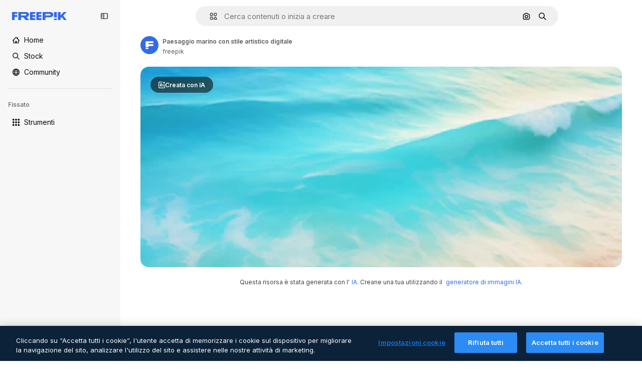

--- FILE ---
content_type: text/javascript
request_url: https://static.cdnpk.net/_next/static/chunks/webpack-563736f3070eaeae.js
body_size: 6833
content:
!function(){try{var e="undefined"!=typeof window?window:"undefined"!=typeof global?global:"undefined"!=typeof self?self:{},c=(new e.Error).stack;c&&(e._sentryDebugIds=e._sentryDebugIds||{},e._sentryDebugIds[c]="f41cf78e-e735-4b41-8168-a6170f49a2da",e._sentryDebugIdIdentifier="sentry-dbid-f41cf78e-e735-4b41-8168-a6170f49a2da")}catch(e){}}(),function(){"use strict";var e,c,a,d,f,t,b,n,s,r,i,u,o={},l={};function h(e){var c=l[e];if(void 0!==c)return c.exports;var a=l[e]={id:e,loaded:!1,exports:{}},d=!0;try{o[e].call(a.exports,a,a.exports,h),d=!1}finally{d&&delete l[e]}return a.loaded=!0,a.exports}h.m=o,h.amdO={},e=[],h.O=function(c,a,d,f){if(a){f=f||0;for(var t=e.length;t>0&&e[t-1][2]>f;t--)e[t]=e[t-1];e[t]=[a,d,f];return}for(var b=1/0,t=0;t<e.length;t++){for(var a=e[t][0],d=e[t][1],f=e[t][2],n=!0,s=0;s<a.length;s++)b>=f&&Object.keys(h.O).every(function(e){return h.O[e](a[s])})?a.splice(s--,1):(n=!1,f<b&&(b=f));if(n){e.splice(t--,1);var r=d();void 0!==r&&(c=r)}}return c},h.n=function(e){var c=e&&e.__esModule?function(){return e.default}:function(){return e};return h.d(c,{a:c}),c},a=Object.getPrototypeOf?function(e){return Object.getPrototypeOf(e)}:function(e){return e.__proto__},h.t=function(e,d){if(1&d&&(e=this(e)),8&d||"object"==typeof e&&e&&(4&d&&e.__esModule||16&d&&"function"==typeof e.then))return e;var f=Object.create(null);h.r(f);var t={};c=c||[null,a({}),a([]),a(a)];for(var b=2&d&&e;"object"==typeof b&&!~c.indexOf(b);b=a(b))Object.getOwnPropertyNames(b).forEach(function(c){t[c]=function(){return e[c]}});return t.default=function(){return e},h.d(f,t),f},h.d=function(e,c){for(var a in c)h.o(c,a)&&!h.o(e,a)&&Object.defineProperty(e,a,{enumerable:!0,get:c[a]})},h.f={},h.e=function(e){return Promise.all(Object.keys(h.f).reduce(function(c,a){return h.f[a](e,c),c},[]))},h.u=function(e){return 2006===e?"static/chunks/2006-7ab15a60df75f161.js":4020===e?"static/chunks/4020-d5ef39cd4dd91ae0.js":5034===e?"static/chunks/5034-a047a46026ba307c.js":7092===e?"static/chunks/7092-cec4d35b5d99711b.js":7467===e?"static/chunks/7467-f91d142d287c09c0.js":9203===e?"static/chunks/9203-215b5952e753973e.js":1633===e?"static/chunks/1633-09c9e641e8ee041c.js":7436===e?"static/chunks/7436-4d87bb61b268a050.js":5229===e?"static/chunks/5229-100f9e6b082cebbd.js":3065===e?"static/chunks/3065-8a5471bc5567b967.js":6319===e?"static/chunks/6319-23ad7bd8c866a362.js":8538===e?"static/chunks/8538-fe234f3c0a31d766.js":7301===e?"static/chunks/7301-06cbbaf36a3165e7.js":6492===e?"static/chunks/6492-6b33f847452b6f08.js":217===e?"static/chunks/217-825f0a97dfba5e7b.js":9110===e?"static/chunks/9110-ba1a87a6bb306d49.js":1994===e?"static/chunks/1994-2fa9430d9d3e1dee.js":2489===e?"static/chunks/2489-b0dfa162e777cf1d.js":5694===e?"static/chunks/5694-29c84e5ec995d4fd.js":1821===e?"static/chunks/1821-f815c5022b15eb99.js":7348===e?"static/chunks/7348-cfa1e05c539b83a6.js":4285===e?"static/chunks/4285-c24b655b1df7f71c.js":8984===e?"static/chunks/8984-081f9735233d6cd6.js":9524===e?"static/chunks/9524-bd8611dd4d6b913b.js":9041===e?"static/chunks/9041-46d01252a266b360.js":8324===e?"static/chunks/8324-95c5fc134b95228f.js":6638===e?"static/chunks/6638-43320064a8e80959.js":8361===e?"static/chunks/8361-7765524781567089.js":6422===e?"static/chunks/6422-cf8d6763694e2c6d.js":3592===e?"static/chunks/3592-fa6890dbe1a99edd.js":4098===e?"static/chunks/4098-a6964ea52b6deff2.js":4445===e?"static/chunks/4445-ca736f0a54b4eb79.js":5345===e?"static/chunks/5345-eea0de4e828d65b5.js":6080===e?"static/chunks/6080-38464a3e7905f11a.js":1714===e?"static/chunks/1714-37481d0d9cd39f6e.js":2908===e?"static/chunks/2908-4c923f0f9ec53b0c.js":1760===e?"static/chunks/1760-dadf605658558009.js":5817===e?"static/chunks/5817-17e4c5d502e42a3a.js":8115===e?"static/chunks/8115-beefd05a5f0b5522.js":8523===e?"static/chunks/8523-8a2a5179b37d26fa.js":4765===e?"static/chunks/4765-79db685d0cd8905c.js":5445===e?"static/chunks/5445-3994aa216ae92400.js":5239===e?"static/chunks/5239-d1574ed0c1ab750b.js":1839===e?"static/chunks/1839-f05b27ee12682871.js":7861===e?"static/chunks/7861-b550a55dd6f7fa18.js":257===e?"static/chunks/257-c9467208c8765f60.js":6324===e?"static/chunks/6324-21dcf91487e9dba1.js":7645===e?"static/chunks/7645-959d4e5bd1f0fbff.js":5231===e?"static/chunks/5231-609fdab50ee982a3.js":"static/chunks/"+(({1454:"af054272",5287:"6e4b3536",6827:"b228046f",6854:"e399278c",7255:"4416ab45",9578:"3bf022ca",9984:"5cd8e9de"})[e]||e)+"."+({94:"cb2fc26fd9e8ead8",212:"5f6bc4029fd36805",245:"3109be496932a7ff",274:"7f17fd3fb71f56ef",287:"b73aae9c679172e7",299:"5f2c3002caaa0c5e",364:"5d133e91d410f7b4",519:"c0f3bf718574815c",544:"fd589624f5ac15da",651:"741c696d1d6833d5",723:"ec848899c1eec322",736:"91b1237ff5bea837",757:"9c638f9188085541",803:"5d000a127e5442ee",826:"55b0f5673b3aca7f",921:"ddf8482f06c5f923",936:"d6f61d62c1e8e833",978:"443c34e79bf9b588",998:"6777cae4cc690f94",1151:"9f8af46ab6b5daf9",1184:"457d73723e407614",1239:"f5241954923ed8f8",1280:"40a9e470f17bb3b5",1344:"3b04ae90d229acad",1350:"3f5962ba9d5686ef",1410:"54ea32775bee9c16",1454:"1d5ce31713225bf4",1577:"57b252f254ea0353",1619:"8d8be3f35c757e20",1747:"3c3ff0e2135739e6",1920:"19afc7c0760136a8",1965:"90053be73e7539f7",1968:"a86bf83fe7383762",1981:"48d19981768cfa2f",2074:"61e95554c71d2cfd",2093:"7045f82d5116786b",2187:"e27bd1411eda1fe9",2236:"ef03119e3c96e0ef",2377:"96ed10f8e5f74620",2488:"298ce3d7e5e780ad",2510:"07afca3b9ccc4b14",2574:"5c40a94b204effce",2577:"c0689c87a01639a4",2644:"76bde664eeb17429",2667:"2b0d0cd824b53232",2705:"28e1500c5ffecc00",2742:"2d2659a732f6330e",2797:"a5cd9c2b892cc40e",2807:"1ddc1e4e9560cb8b",2812:"f40b36e69f9fd135",2909:"b3f13a409d275378",2928:"cd95439405e5c1dd",3025:"5599f23a6d81512b",3078:"48c57f2560eb3914",3113:"9a70d4165e94150b",3124:"29c412063b9ea000",3128:"64fb70e477712df9",3142:"afa381ec0587a4fb",3166:"c3c7e165a6d2a051",3180:"01b423ba5339a08b",3188:"f317ae5b17f60ff8",3241:"d83eecd7711e405c",3267:"bb4f0bd8c0fbe08a",3294:"bda27302cd340359",3317:"f5f052eed8b08604",3398:"aa3b33113d8fcdeb",3536:"341d0ce031054866",3703:"b5e24c990234fa2f",3760:"621c620b76c8c001",3783:"3f78fc97464e49b0",3824:"1cfe547d7760201a",3839:"75c3cddad6209f8c",3871:"36868f4d6e3cd805",3905:"d291cae03ba37efe",3956:"7a99b1c949df1d51",3986:"4cee23dbe47e300f",4062:"bc8229382068dd42",4087:"608dcb8d2d2f257c",4165:"a981399a7740e3b1",4224:"8801f19aef594909",4251:"539e1fdba5431f2e",4286:"731aa6f2184036ed",4309:"144ce7aac21c7eeb",4311:"fde848113f736b71",4336:"6b994cdc34209ecf",4342:"5139164dc44fd99c",4390:"863bf04f3867f4a0",4409:"6f34395f7c5ee403",4472:"6fdf91ee4790efa8",4510:"3a55fc5dbac8c6db",4568:"2af131ad8788fc8c",4584:"84aff0ebd80c7da5",4603:"183651cd4a8a4bbe",4758:"5525d8638fe5b2f7",4837:"c492c789700ababc",4848:"dfe850550b20acc2",4925:"80c5cfce821f228b",4967:"70daa0af5e0147fe",4973:"e91b1d3cc6a5a9d4",5008:"62335661fac28a37",5109:"1499caabc3eaf031",5159:"6481b2040d402c49",5245:"4dd13bedefdb795d",5286:"db30a85e10037c09",5287:"5913ddf7717dcf50",5332:"fc08699045b85e13",5355:"dfb1231a6838243c",5374:"6c73c59539eafe99",5385:"47119ad951077754",5394:"734cf98332539790",5504:"ad85106fd509d883",5508:"15b864a7504a5437",5528:"471d520f6e014160",5532:"34141083497a9a9e",5554:"3664a635260dc649",5644:"0faf5116b4c96b8b",5665:"edb601b7d6ad1398",5765:"d9bf49e775fe60f5",5897:"e348a41b15ac82aa",5921:"e353b8c21b2d7f2a",6106:"e8cd6335ae743963",6146:"9b5d6f6f65cc2a63",6173:"6575e04cdbc95c4b",6293:"3cccf83872fd51f8",6329:"f3cf58b3abc69ce1",6343:"7a932568ceeaef1e",6393:"9192e9289ff4efab",6473:"da881d5035013ef5",6778:"34d60e72bc31c2cb",6795:"97782d90afbf74af",6803:"c2e9a4b1d2a2ce78",6827:"dec1c8c87d7184a4",6854:"c420fca5cd6875bb",6867:"491503a8db83b9b1",6868:"69e9682fbd0517eb",6996:"37c30d47d5b34988",7054:"c821340f7a02df78",7091:"17ea60d618e057fd",7149:"369fc4d039c45a07",7177:"8fefb7895df180f8",7235:"eae0b6d5031d8fab",7255:"f8c534ae0030029d",7344:"7d231f752bafb426",7455:"05f24745eed08d96",7475:"2eaae885e790d8b8",7640:"f9d00ca6e7e5dc0d",7662:"e6dcf292fc4a3077",7814:"44b02b7adb652d06",7828:"cddfc6613578803b",7854:"34930431bf864cb1",7876:"89c948b661ca667d",7896:"332c6d2544cbd71a",7908:"5d564b0c1db23f17",7938:"a2ebbad0488aa14c",7945:"5f9599427daed2e0",7967:"b1b8ba6e47e627ff",8129:"47cbec2a5f2cbd92",8158:"f7d326125afa1014",8261:"7312dbede787b47a",8316:"2efeb23a4e4223e5",8317:"9cfbf8a104c148bf",8338:"48f9a8310adcedbd",8359:"e0b4e74d05b50420",8448:"d44cc176b0b84e35",8454:"e9506a4941101002",8481:"eb052a58f9ae2e9a",8487:"6f96add7e5ee5c70",8495:"65a4adf20051eac9",8509:"4b0efb593ca507a5",8512:"1298c118850eddb7",8720:"4cfc872bf0943383",8748:"bea53db96a28ca3b",8767:"81f900da388f0e60",8780:"7bc79c2e0abab4a7",8815:"666d3f976515bf83",8846:"1c35bfc34b6640fe",8851:"b5231c91a812be31",8853:"1f53540ff9e73b28",8897:"e5a445209b1dc7b9",8970:"93bd3b4b35b34de4",9005:"459d91badf76747a",9071:"87f6869b64deb601",9080:"8fbdc1e0ac498df7",9139:"f158781520b55777",9179:"a1f4b28e2c1577b9",9269:"62126bcf1d60b154",9392:"b1c20378ad588d91",9405:"9e78c6a1d95ca875",9416:"1a315a2e4ecba0b6",9442:"a65c423385de5b49",9474:"252c192063c72bed",9534:"df4a1c83207e96e5",9573:"2c903fa05821a57a",9578:"41067e492205396c",9584:"0542cebe8c15234e",9717:"37f56d2e63fe74c8",9748:"0bc58cbf2d7d029f",9850:"b1f98a02badfaa62",9930:"a7466fccb199c930",9960:"ef4cc7dbb3f08483",9984:"7959719707a6e054",9997:"e947340ba4f2a6a8"})[e]+".js"},h.miniCssF=function(e){return"static/css/"+({287:"4380aa2b3abf8162",826:"a3f71e400c3c6c5e",978:"125ca67f502fd6c1",998:"4ec7af1029619cba",1151:"acf895dd709fefda",1184:"a560a8b2abac9e48",1350:"97712ad9043a9fe4",1633:"ef46db3751d8e999",2187:"ab0649ea4250f7a3",2488:"fb4c49e4b6154207",2574:"5bedc2aa8a170c1c",3078:"94a3fb5e87170b05",3180:"095229728fe083c3",3536:"ef46db3751d8e999",4062:"2b091cf6b253ff42",4472:"e559db09e31c28ec",4765:"ef46db3751d8e999",4973:"701a37dcea8f13fb",5008:"40caab59f1c802af",5286:"667c506a7c54843a",5528:"3e827899a9b8a168",5532:"59f5db5a78a70409",6080:"ef46db3751d8e999",6329:"b3a68a157ae3bfa6",6473:"a62fc6a3d7a32447",7177:"b8e302d41b271438",7662:"56a7a3dc09e5cd23",7908:"a964026ac21a79c7",7967:"544f3dd743d08959",8316:"6f83eb921c32d74d",8454:"88b572f1f6aab020",8538:"ef46db3751d8e999",8720:"34f052aec2dc2044",9203:"ef46db3751d8e999",9405:"bc09dfcf8cc85f8c",9474:"67cda4f82c2501f3",9717:"b5684b5452d8a284"})[e]+".css"},h.g=function(){if("object"==typeof globalThis)return globalThis;try{return this||Function("return this")()}catch(e){if("object"==typeof window)return window}}(),h.hmd=function(e){return(e=Object.create(e)).children||(e.children=[]),Object.defineProperty(e,"exports",{enumerable:!0,set:function(){throw Error("ES Modules may not assign module.exports or exports.*, Use ESM export syntax, instead: "+e.id)}}),e},h.o=function(e,c){return Object.prototype.hasOwnProperty.call(e,c)},d={},f="_N_E:",h.l=function(e,c,a,t){if(d[e]){d[e].push(c);return}if(void 0!==a)for(var b,n,s=document.getElementsByTagName("script"),r=0;r<s.length;r++){var i=s[r];if(i.getAttribute("src")==e||i.getAttribute("data-webpack")==f+a){b=i;break}}b||(n=!0,(b=document.createElement("script")).charset="utf-8",b.timeout=120,h.nc&&b.setAttribute("nonce",h.nc),b.setAttribute("data-webpack",f+a),b.src=h.tu(e)),d[e]=[c];var u=function(c,a){b.onerror=b.onload=null,clearTimeout(o);var f=d[e];if(delete d[e],b.parentNode&&b.parentNode.removeChild(b),f&&f.forEach(function(e){return e(a)}),c)return c(a)},o=setTimeout(u.bind(null,void 0,{type:"timeout",target:b}),12e4);b.onerror=u.bind(null,b.onerror),b.onload=u.bind(null,b.onload),n&&document.head.appendChild(b)},h.r=function(e){"undefined"!=typeof Symbol&&Symbol.toStringTag&&Object.defineProperty(e,Symbol.toStringTag,{value:"Module"}),Object.defineProperty(e,"__esModule",{value:!0})},h.tt=function(){return void 0===t&&(t={createScriptURL:function(e){return e}},"undefined"!=typeof trustedTypes&&trustedTypes.createPolicy&&(t=trustedTypes.createPolicy("nextjs#bundler",t))),t},h.tu=function(e){return h.tt().createScriptURL(e)},h.p="https://static.cdnpk.net/_next/",b=function(e,c,a,d){var f=document.createElement("link");return f.rel="stylesheet",f.type="text/css",f.onerror=f.onload=function(t){if(f.onerror=f.onload=null,"load"===t.type)a();else{var b=t&&("load"===t.type?"missing":t.type),n=t&&t.target&&t.target.href||c,s=Error("Loading CSS chunk "+e+" failed.\n("+n+")");s.code="CSS_CHUNK_LOAD_FAILED",s.type=b,s.request=n,f.parentNode.removeChild(f),d(s)}},f.href=c,document.head.appendChild(f),f},n=function(e,c){for(var a=document.getElementsByTagName("link"),d=0;d<a.length;d++){var f=a[d],t=f.getAttribute("data-href")||f.getAttribute("href");if("stylesheet"===f.rel&&(t===e||t===c))return f}for(var b=document.getElementsByTagName("style"),d=0;d<b.length;d++){var f=b[d],t=f.getAttribute("data-href");if(t===e||t===c)return f}},s={2272:0},h.f.miniCss=function(e,c){s[e]?c.push(s[e]):0!==s[e]&&({287:1,826:1,978:1,998:1,1151:1,1184:1,1350:1,1633:1,2187:1,2488:1,2574:1,3078:1,3180:1,3536:1,4062:1,4472:1,4765:1,4973:1,5008:1,5286:1,5528:1,5532:1,6080:1,6329:1,6473:1,7177:1,7662:1,7908:1,7967:1,8316:1,8454:1,8538:1,8720:1,9203:1,9405:1,9474:1,9717:1})[e]&&c.push(s[e]=new Promise(function(c,a){var d=h.miniCssF(e),f=h.p+d;if(n(d,f))return c();b(e,f,c,a)}).then(function(){s[e]=0},function(c){throw delete s[e],c}))},r={2272:0,8538:0,6080:0,1633:0,9203:0,4765:0},h.f.j=function(e,c){var a=h.o(r,e)?r[e]:void 0;if(0!==a){if(a)c.push(a[2]);else if(/^(1(151|184|350|633)|2((|1)87|272|488|574)|3(078|180|536)|4(062|472|765|973)|5(008|286|528|532)|6(080|329|473)|7(177|662|908|967)|8(26|316|454|538|720)|9(203|405|474|717|78|98))$/.test(e))r[e]=0;else{var d=new Promise(function(c,d){a=r[e]=[c,d]});c.push(a[2]=d);var f=h.p+h.u(e),t=Error();h.l(f,function(c){if(h.o(r,e)&&(0!==(a=r[e])&&(r[e]=void 0),a)){var d=c&&("load"===c.type?"missing":c.type),f=c&&c.target&&c.target.src;t.message="Loading chunk "+e+" failed.\n("+d+": "+f+")",t.name="ChunkLoadError",t.type=d,t.request=f,a[1](t)}},"chunk-"+e,e)}}},h.O.j=function(e){return 0===r[e]},i=function(e,c){var a,d,f=c[0],t=c[1],b=c[2],n=0;if(f.some(function(e){return 0!==r[e]})){for(a in t)h.o(t,a)&&(h.m[a]=t[a]);if(b)var s=b(h)}for(e&&e(c);n<f.length;n++)d=f[n],h.o(r,d)&&r[d]&&r[d][0](),r[d]=0;return h.O(s)},(u=self.webpackChunk_N_E=self.webpackChunk_N_E||[]).forEach(i.bind(null,0)),u.push=i.bind(null,u.push.bind(u)),h.nc=void 0}();